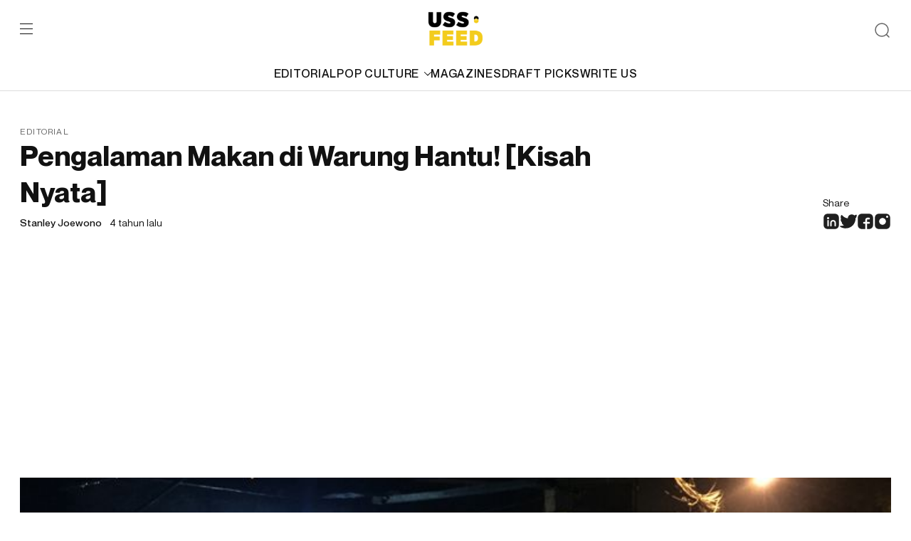

--- FILE ---
content_type: text/html; charset=utf-8
request_url: https://www.google.com/recaptcha/api2/aframe
body_size: 268
content:
<!DOCTYPE HTML><html><head><meta http-equiv="content-type" content="text/html; charset=UTF-8"></head><body><script nonce="-nwkePNzexhJ6gdM9DMWTQ">/** Anti-fraud and anti-abuse applications only. See google.com/recaptcha */ try{var clients={'sodar':'https://pagead2.googlesyndication.com/pagead/sodar?'};window.addEventListener("message",function(a){try{if(a.source===window.parent){var b=JSON.parse(a.data);var c=clients[b['id']];if(c){var d=document.createElement('img');d.src=c+b['params']+'&rc='+(localStorage.getItem("rc::a")?sessionStorage.getItem("rc::b"):"");window.document.body.appendChild(d);sessionStorage.setItem("rc::e",parseInt(sessionStorage.getItem("rc::e")||0)+1);localStorage.setItem("rc::h",'1768415085828');}}}catch(b){}});window.parent.postMessage("_grecaptcha_ready", "*");}catch(b){}</script></body></html>